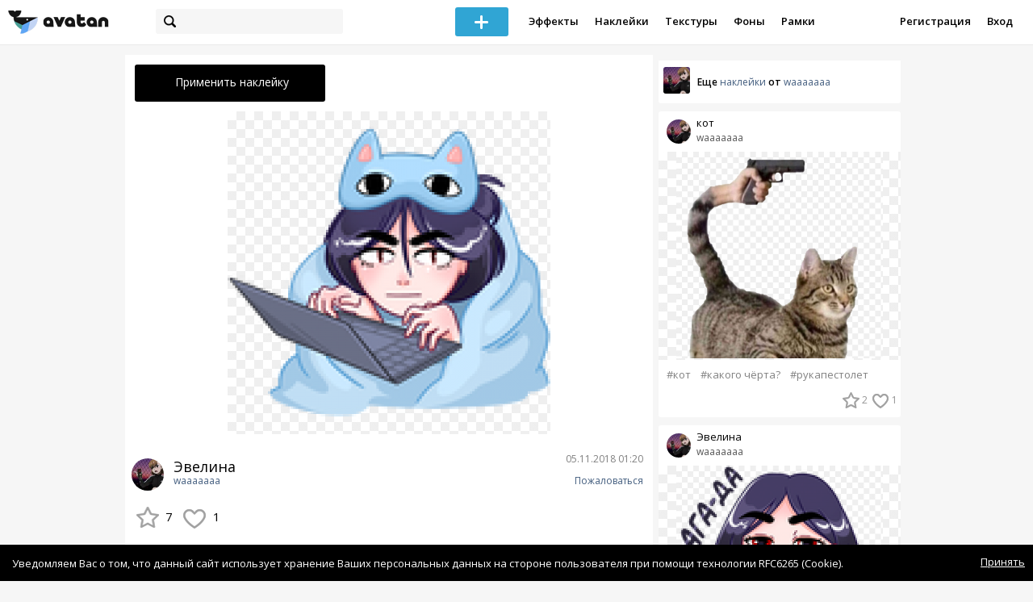

--- FILE ---
content_type: text/html; charset=utf-8
request_url: https://avatanplus.com/detail/resource-3669734
body_size: 6367
content:
<!DOCTYPE html>
<html>
  <head>
  	<meta http-equiv="X-UA-Compatible" content="IE=9; IE=8; IE=7; IE=EDGE" />
    <meta charset=utf-8>
    <title>Наклейка Эвелина PNG - AVATAN PLUS</title>
    <link rel="SHORTCUT ICON" href="/i/shortcuticon.png?v=5" />
    <link rel="stylesheet" type="text/css" href="https://yastatic.net/jquery-ui/1.11.2/themes/smoothness/jquery-ui.min.css"/>
	<link rel="stylesheet" type="text/css" href="/css/style.css?t=1768828496"/>
	<link rel="stylesheet" type="text/css" href="/css/jquery.custom-scrollbar.css"/>
	<link rel="stylesheet" type="text/css" href="/css/vendor/nanoscroller.css"/>
	<script type="text/javascript" src="/js/vendor/jquery-1.10.2.min.js"></script>
		<!-- common modules -->
	<script type="text/javascript" src="/js/common/shop_modal.js?v=1768828496"></script>
	<script type="text/javascript" src="/js/common/vk_app.js?v=1768828496"></script>
	<script type="text/javascript" src="/js/common/favs_likes.js?v=1768828496"></script>
	<script type="text/javascript" src="/js/common/fullscreen_picture.js?v=1768828496"></script>
	<script type="text/javascript" src="/js/common/more.js?v=1768828496"></script>
	<script type="text/javascript" src="/js/common/editor.js?v=1768828496"></script>
	<script type="text/javascript" src="/js/common/add_common.js?v=1768828496"></script>
	<script type="text/javascript" src="/js/common/favourites.js?v=1768828496"></script>
	<script type="text/javascript" src="/js/common/modals.js?v=1768828496"></script>
	<script type="text/javascript" src="/js/common/assets.js?v=1768828496"></script>
	<script type="text/javascript" src="/js/common/elements.js?v=1768828496"></script>
	<script type="text/javascript" src="/js/common/final_procedures.js?v=1768828496"></script>
	<script type="text/javascript" src="/js/common/front_modal.js?v=1768828496"></script>
	<!-- end -->
	<script type="text/javascript" src="/js/vendor/jquery.nanoscroller.min.js?v=1768828496"></script>
	  	<script type="text/javascript" src="https://vk.com/js/api/share.js?93" charset="windows-1251"></script>
  	 		<link href='https://fonts.googleapis.com/css?family=Open+Sans:400,600&subset=cyrillic-ext,latin' rel='stylesheet' type='text/css'>
	<meta name="ermp-site-verification" value="D7357A7C-6C4F-475C-9374-0880A230111A">
	<!-- Yandex.RTB -->
	<script>window.yaContextCb=window.yaContextCb||[]</script>
	<script src="https://yandex.ru/ads/system/context.js" async></script>
  </head>
<body>
	
	<script type="text/javascript">
	 noflash_flag = true; 
	</script>

		<!--LiveInternet counter--><script type="text/javascript"><!--
	new Image().src = "//counter.yadro.ru/hit?r"+
	escape(document.referrer)+((typeof(screen)=="undefined")?"":
	";s"+screen.width+"*"+screen.height+"*"+(screen.colorDepth?
	screen.colorDepth:screen.pixelDepth))+";u"+escape(document.URL)+
	";"+Math.random();//--></script><!--/LiveInternet-->
	  	<div id="wrap">
	<div class="header">
			    
				<div class="center">
			<a class="logo-icon" href="/"></a>
			<div class="search">
				<span class="search-icon"></span>
								<form method="GET" action="/search" class="search-form">
									<div class="search-input"></div>
				</form>
			</div>
									<div class="menu" style="right: 260px;">
				<span class="add-photo blue-btn"><span></span></span>
				<a href="/list/effect" class="menu-item">Эффекты</a>
				<a href="/list/stickers" class="menu-item">Наклейки</a>
				<a href="/list/textures" class="menu-item">Текстуры</a>
								<a href="/list/backgrounds" class="menu-item">Фоны</a>
				<a href="/list/frames" class="menu-item">Рамки</a>
				<!--<a href="/list/photo" class="menu-item">Фотографии</a>-->
								<div class="clear"></div>
			</div>
			<form method="POST" action="" id="logout-form">
				<input type="hidden" name="logout" value="1">
			</form>
						<div class="auth-menu">
	    		<a href="/reg" class="menu-item">Регистрация</a>
				<a href="/login" class="menu-item">Вход</a>
				<div class="clear"></div>
	    	</div>
					</div>
	</div>
	<div class="main">
<script type="text/javascript">
function dataURLtoBlob(dataurl) {
    var arr = dataurl.split(','), mime = arr[0].match(/:(.*?);/)[1],
        bstr = atob(arr[1]), n = bstr.length, u8arr = new Uint8Array(n);
    while(n--){
        u8arr[n] = bstr.charCodeAt(n);
    }
    return new Blob([u8arr], {type:mime});
}

	_global_object_id = 3669734;
	_global_object_type = 'resource';
	_global_author_name = 'guest';
	
	_overlay_user_nickname = 'guest';
	
	_overlay_user_id_current = 0;
	
	_save_enabled = false;
	
	_overlay_save_pp_album_id = 0;

			site.editor.element_type = 'resource';
		site.editor.resource_type = 2;
		site.editor.resource_src = 'https://avatanplus.com/files/resources/original/5bdf70a993d3c166e0d01686.png';
		site.editor.resource_blend_mode = '';
		site.editor.json_element_data = {"element_id":"3669734","asset_id":"0","type":"resource","resource_type":"2","name":"\u042d\u0432\u0435\u043b\u0438\u043d\u0430","description":"","picture":"5bdf70a993d3c166e0d01686.png","picture_original":"","resource_blend_mode":"","fav_cnt":"7","like_cnt":"1","nickname":"waaaaaaa","avatar_small":"5b26ab354a5881640f0cc839_sm.jpg","auth_like_state":0,"auth_fav_state":0};
	
		
	$(document).ready(function(){

		$('.about-item .abuse').bind('click', function(){site.modals.addAbuse();});
		
		$('.overlay-effect .album-list IMG').click(function(){
			var _title = $(this).attr('title');
			var _src = $(this).attr('src');
			var _album_id = parseInt($(this).attr('class').replace('album-', ''));
			$('.album-hdr A, .photo-list-hdr A').html(_title);
			$('.album-hdr IMG').attr('src', _src);
			$('.overlay-effect .album-list IMG').removeClass('active');
			$(this).addClass('active');
			
			var query_url = '/api/photo/get_album_photos';
			var post_data = {
				'album_id' : _album_id,
			};
			
			$.ajax({
				type: "POST",
				url: query_url,
				data: post_data,
				dataType: 'json',
				async: false,
				}).done(function( msg ) {
					_arr = msg.photos;
					_html = '';		
								
					for (var i = 0; i < _arr.length; i++){
						console.log(i);
						var _el = _arr[i];
						_html += '<img src="/files/p/photo/'+_el.photo+'">';
					}
					
					$('.overlay-effect .photo-list').html(_html);
					
					$('.overlay-effect .photo-list IMG').click(function(){
						$('.img-before, .img-after').attr('src', ($(this).attr('src')));
						
						$('.overlay-effect .photo-list IMG').removeClass('active');
						$(this).addClass('active');
						
						document.app.processImage($(this).attr('src'),"");
					});
				});
			});
		
		
		$('.show-edit-box').click(function(){
			$('.edit-box').show();
		});
		
		$('.edit-box .cancel').click(function(){
			$('.edit-box').hide();
		});
	});
</script><script src="//vk.com/js/api/openapi.js" type="text/javascript"></script>
<script type="text/javascript">
</script>
<div class="detail-top-banner flatpage-banner">
		<!-- Здесь был баннер гугла (см. коммит от 21 авг 2023) -->	</div>
<div class="detail-left">
			<div class="effect-btns">
				<div class="blue-btn apply-resource">
			<span class="arrow-left"></span>
			Применить наклейку		</div>
								<div class="clear"></div>
	</div>
	<div class="photos _bkg">
					<a href="https://avatanplus.com/files/resources/original/5bdf70a993d3c166e0d01686.png"><img src="https://avatanplus.com/files/resources/mid/5bdf70a993d3c166e0d01686.png" style="max-width: 654px; max-height: 800px;"></a>
				<div class="clear"></div>
	</div>

	
	
	<div class="about-item">
		<a href="/users/waaaaaaa"><img src="https://avatanplus.com/files/userpics/5b26ab354a5881640f0cc839_sm.jpg" class="upic"></a>
		<h1>Эвелина</h1>
		<a href="/users/waaaaaaa" class="user">waaaaaaa</a>
		<span class="date-added">05.11.2018 01:20</span>
		<span class="abuse">Пожаловаться</span>
		<div class="detail-fav-like btns" attr_element_id="3669734" attr_element_type="resource" attr_element_resource_type="2">
						<span class="fav"><i></i><b>7</b></span>
						<span class="like"><i></i><b>1</b></span>

			
			
		</div>
		
	</div>

	
		<div class="tags">
			<a class="tag" href="/search?s=%D1%81%D1%82%D0%B8%D0%BA%D0%B5%D1%80%D1%8B+%D0%B8%D0%B7+%D0%B2%D0%BA" attr-tag="стикеры из вк">#стикеры из вк</a>
			<a class="tag" href="/search?s=%D0%B4%D0%BE%D0%BC%D0%BE%D1%81%D0%B5%D0%B4" attr-tag="домосед">#домосед</a>
			<a class="tag" href="/search?s=%D1%8D%D0%B2%D0%B5%D0%BB%D0%B8%D0%BD%D0%B0" attr-tag="эвелина">#эвелина</a>
		</div>
	
	
	<form action="" class="comment-form">
	<div class="comments">
			<div class="comments-header">
				Комментарии
			</div>
			
			
						<div class="guest">Для того, чтобы оставить комментарий, <a href="/reg">зарегистрируйтесь</a> или <a href="/login">авторизуйтесь</a>.</div>
					</div>
</form>


</div>
<div class="detail-right" style="margin-top: -23px;">
	<div class="detail-right-banner">
				<!-- Yandex.RTB R-A-2078077-3 -->
		<div id="yandex_rtb_R-A-2078077-3"></div>
		<script>window.yaContextCb.push(()=>{
		Ya.Context.AdvManager.render({
			renderTo: 'yandex_rtb_R-A-2078077-3',
			blockId: 'R-A-2078077-3'
		})
		})</script>			</div>
		<div class="more more-mode-avatanplus">
		<div class="author">				
			<a href="/users/waaaaaaa"><img src="https://avatanplus.com/files/userpics/5b26ab354a5881640f0cc839_sm.jpg"></a>
			<span>Еще&nbsp;<a href="/users/waaaaaaa/stickers">наклейки</a>&nbsp;от&nbsp;<a href="/users/waaaaaaa">waaaaaaa</a></span>
		</div>
		
<div class="element">
	
	<div class="top">
		<span class="user">
			<a href="/users/waaaaaaa">
				<img src="https://avatanplus.com/files/userpics/5b26ab354a5881640f0cc839_sm.jpg">
			</a>
			<a href="/users/waaaaaaa">
				<span class="nickname _has_name">waaaaaaa</span>
			</a>
			<a class="title" href="/detail/resource-3963088">кот</a>		</a>
									</div>
		<a class="__resource-2 mid __one __bkg" href="/detail/resource-3963088">
		<img src="https://avatanplus.com/files/resources/mid/5ca86702a4b1e169f1d26273.png">
	</a>
						<div class="element-tags">
						<a href="/search?s=%D0%BA%D0%BE%D1%82" class="tag" attr-tag="кот">#кот</a>
						<a href="/search?s=%D0%BA%D0%B0%D0%BA%D0%BE%D0%B3%D0%BE+%D1%87%D1%91%D1%80%D1%82%D0%B0%3F" class="tag" attr-tag="какого чёрта?">#какого чёрта?</a>
						<a href="/search?s=%D1%80%D1%83%D0%BA%D0%B0%D0%BF%D0%B5%D1%81%D1%82%D0%BE%D0%BB%D0%B5%D1%82" class="tag" attr-tag="рукапестолет">#рукапестолет</a>
					</div>
		<div class="bottom">
				<span class="btns" attr_element_id="3963088" attr_element_type="resource" attr_element_resource_type="2">
						<span class="fav"><i></i><b>2</b></span>
						<span class="like"><i></i><b>1</b></span>
		</span>
			</div>
</div>
<div class="element">
	
	<div class="top">
		<span class="user">
			<a href="/users/waaaaaaa">
				<img src="https://avatanplus.com/files/userpics/5b26ab354a5881640f0cc839_sm.jpg">
			</a>
			<a href="/users/waaaaaaa">
				<span class="nickname _has_name">waaaaaaa</span>
			</a>
			<a class="title" href="/detail/resource-3669745">Эвелина</a>		</a>
									</div>
		<a class="__resource-2 mid __one __bkg" href="/detail/resource-3669745">
		<img src="https://avatanplus.com/files/resources/mid/5bdf7213367f7166e0d59b17.png">
	</a>
						<div class="element-tags">
						<a href="/search?s=%D1%81%D1%82%D0%B8%D0%BA%D0%B5%D1%80%D1%8B+%D0%B8%D0%B7+%D0%B2%D0%BA" class="tag" attr-tag="стикеры из вк">#стикеры из вк</a>
						<a href="/search?s=%D0%B0%D0%B3%D0%B0-%D0%B4%D0%B0" class="tag" attr-tag="ага-да">#ага-да</a>
						<a href="/search?s=%D1%8D%D0%B2%D0%B5%D0%BB%D0%B8%D0%BD%D0%B0" class="tag" attr-tag="эвелина">#эвелина</a>
					</div>
		<div class="bottom">
				<span class="btns" attr_element_id="3669745" attr_element_type="resource" attr_element_resource_type="2">
						<span class="fav"><i></i><b>10</b></span>
						<span class="like"><i></i><b>1</b></span>
		</span>
			</div>
</div>
<div class="element">
	
	<div class="top">
		<span class="user">
			<a href="/users/waaaaaaa">
				<img src="https://avatanplus.com/files/userpics/5b26ab354a5881640f0cc839_sm.jpg">
			</a>
			<a href="/users/waaaaaaa">
				<span class="nickname _has_name">waaaaaaa</span>
			</a>
			<a class="title" href="/detail/resource-3669741">Эвелина</a>		</a>
									</div>
		<a class="__resource-2 mid __one __bkg" href="/detail/resource-3669741">
		<img src="https://avatanplus.com/files/resources/mid/5bdf71baa1c24166e0d44127.png">
	</a>
						<div class="element-tags">
						<a href="/search?s=%D1%81%D1%82%D0%B8%D0%BA%D0%B5%D1%80%D1%8B+%D0%B8%D0%B7+%D0%B2%D0%BA" class="tag" attr-tag="стикеры из вк">#стикеры из вк</a>
						<a href="/search?s=%D0%BE%D0%B6%D0%B8%D0%B4%D0%B0%D0%BD%D0%B8%D0%B5" class="tag" attr-tag="ожидание">#ожидание</a>
						<a href="/search?s=%D1%8D%D0%B2%D0%B5%D0%BB%D0%B8%D0%BD%D0%B0" class="tag" attr-tag="эвелина">#эвелина</a>
					</div>
		<div class="bottom">
				<span class="btns" attr_element_id="3669741" attr_element_type="resource" attr_element_resource_type="2">
						<span class="fav"><i></i><b>6</b></span>
						<span class="like"><i></i><b>2</b></span>
		</span>
			</div>
</div>
<div class="element">
	
	<div class="top">
		<span class="user">
			<a href="/users/waaaaaaa">
				<img src="https://avatanplus.com/files/userpics/5b26ab354a5881640f0cc839_sm.jpg">
			</a>
			<a href="/users/waaaaaaa">
				<span class="nickname _has_name">waaaaaaa</span>
			</a>
			<a class="title" href="/detail/resource-3669736">Эвелина</a>		</a>
									</div>
		<a class="__resource-2 mid __one __bkg" href="/detail/resource-3669736">
		<img src="https://avatanplus.com/files/resources/mid/5bdf70e48533c166e0d0fcc2.png">
	</a>
						<div class="element-tags">
						<a href="/search?s=%D1%81%D1%82%D0%B8%D0%BA%D0%B5%D1%80%D1%8B+%D0%B8%D0%B7+%D0%B2%D0%BA" class="tag" attr-tag="стикеры из вк">#стикеры из вк</a>
						<a href="/search?s=%D0%B7%D0%BB%D1%8E%D0%BA%D0%B0" class="tag" attr-tag="злюка">#злюка</a>
						<a href="/search?s=%D1%8D%D0%B2%D0%B5%D0%BB%D0%B8%D0%BD%D0%B0" class="tag" attr-tag="эвелина">#эвелина</a>
					</div>
		<div class="bottom">
				<span class="btns" attr_element_id="3669736" attr_element_type="resource" attr_element_resource_type="2">
						<span class="fav"><i></i><b>12</b></span>
						<span class="like"><i></i><b>1</b></span>
		</span>
			</div>
</div>
<div class="element">
	
	<div class="top">
		<span class="user">
			<a href="/users/waaaaaaa">
				<img src="https://avatanplus.com/files/userpics/5b26ab354a5881640f0cc839_sm.jpg">
			</a>
			<a href="/users/waaaaaaa">
				<span class="nickname _has_name">waaaaaaa</span>
			</a>
			<a class="title" href="/detail/resource-3669730">Эвелина</a>		</a>
									</div>
		<a class="__resource-2 mid __one __bkg" href="/detail/resource-3669730">
		<img src="https://avatanplus.com/files/resources/mid/5bdf6f5466610166e0cae1c3.png">
	</a>
						<div class="element-tags">
						<a href="/search?s=%D1%81%D1%82%D0%B8%D0%BA%D0%B5%D1%80%D1%8B+%D0%B8%D0%B7+%D0%B2%D0%BA" class="tag" attr-tag="стикеры из вк">#стикеры из вк</a>
						<a href="/search?s=%D0%B7%D0%BB%D0%BE%D1%81%D1%82%D1%8C" class="tag" attr-tag="злость">#злость</a>
						<a href="/search?s=%D1%8D%D0%B2%D0%B5%D0%BB%D0%B8%D0%BD%D0%B0" class="tag" attr-tag="эвелина">#эвелина</a>
					</div>
		<div class="bottom">
				<span class="btns" attr_element_id="3669730" attr_element_type="resource" attr_element_resource_type="2">
						<span class="fav"><i></i><b>7</b></span>
						<span class="like"><i></i><b>1</b></span>
		</span>
			</div>
</div>
<div class="element">
	
	<div class="top">
		<span class="user">
			<a href="/users/waaaaaaa">
				<img src="https://avatanplus.com/files/userpics/5b26ab354a5881640f0cc839_sm.jpg">
			</a>
			<a href="/users/waaaaaaa">
				<span class="nickname _has_name">waaaaaaa</span>
			</a>
			<a class="title" href="/detail/resource-3669729">Эвелина</a>		</a>
									</div>
		<a class="__resource-2 mid __one __bkg" href="/detail/resource-3669729">
		<img src="https://avatanplus.com/files/resources/mid/5bdf6f1f01405166e0ca111d.png">
	</a>
						<div class="element-tags">
						<a href="/search?s=%D1%81%D1%82%D0%B8%D0%BA%D0%B5%D1%80%D1%8B+%D0%B8%D0%B7+%D0%B2%D0%BA" class="tag" attr-tag="стикеры из вк">#стикеры из вк</a>
						<a href="/search?s=%D1%81%D0%B5%D1%80%D0%B4%D0%B5%D1%87%D0%BA%D0%B8" class="tag" attr-tag="сердечки">#сердечки</a>
						<a href="/search?s=%D1%8D%D0%B2%D0%B5%D0%BB%D0%B8%D0%BD%D0%B0" class="tag" attr-tag="эвелина">#эвелина</a>
					</div>
		<div class="bottom">
				<span class="btns" attr_element_id="3669729" attr_element_type="resource" attr_element_resource_type="2">
						<span class="fav"><i></i><b>14</b></span>
						<span class="like"><i></i><b>3</b></span>
		</span>
			</div>
</div>	</div>
		<!-- Yandex.RTB R-A-2078077-3 -->
		<div id="yandex_rtb_R-A-2078077-3"></div>
		<script>window.yaContextCb.push(()=>{
		Ya.Context.AdvManager.render({
			renderTo: 'yandex_rtb_R-A-2078077-3',
			blockId: 'R-A-2078077-3'
		})
		})</script>		</div>
<div style="float: none; clear: both;"></div>

<script type="text/javascript">
	
	$().ready(function(){
		site.favs_likes.init('list');

			});
	
</script>
<style type="text/css">

    .main.flash, .avatanplus-middle.flash{
        margin: 0 auto;
        border: none;
        min-height: none;
        width: 100%;
    }

    .flash-left{
        float: left;
        margin-right: 6px;
        margin-bottom: 10px;
    }

    .ad-flash-bottom{
        text-align: center;
        margin-top: 12px;
        display: none;
    }

    .ad-flash-right{
        float: left;
        display: none;
    }
</style>

<script type="text/javascript" src="//cdnjs.cloudflare.com/ajax/libs/swfobject/2.2/swfobject.min.js"></script>

<script type="text/javascript">

function fitFlashToWindow(){
    var width  = window.innerWidth;
    var height = window.innerHeight;
    
        var flash_width = width-224;
    var flash_height = height - 155;
    $('.ad-flash-bottom').css('margin-top', '50px');
    $('.ad-flash-right').css('margin-left', '40px');
        $('#app, .flash-left').css('width', flash_width + 'px');
    $('#app').css('height', flash_height + 'px');
    if (flash_height > 600){
        $('.ad-flash-right').css('margin-top', parseInt((flash_height-600)/2))
    }
}

var appHeight = "100%";
var isDebugVersion = "false";
var isLightVersion = 0;
var appVersion = '1768828496';

function initAvatan(flashvars) {
    console.log("Initializing SWFObject");
    var swfVersionStr = "10.3.183";
    var swfStr = (isDebugVersion == "true" ? "//test.avatan.ru/" : "//avatan.ru/");
    if (isLightVersion == 1){
        swfStr = swfStr + "AvatanLight.swf?nocache=";
    }
    else {
        swfStr = swfStr + "Avatan.swf?nocache=";
    }
    swfStr = swfStr + appVersion;
    //Parse request query string and put it into flashvars
    if (flashvars == undefined) var flashvars = {};

    
    flashvars["avatanplus_site_host"] = "https://avatanplus.com";
    flashvars["avatanplus_image_hosts"] = "https://avatanplus.com";

        flashvars["config"] = "avatanPlus.xml";
    flashvars["socialType"] = "pp";
    
    var queryString = window.location.search.substring(1);
    if (queryString.length > 0) {
        var i, pairs = queryString.split('&');
        for (i = 0; i < pairs.length; i++) {
            var pair = pairs[i].split('=');
            var key = pair[0].toLowerCase();
            var value = pair[1];
            if (key != 'user_id')
                flashvars[key] = value;
        }
    }
    
    var params = {};
    params.quality = "high";
    params.bgcolor = "white";
    params.allowscriptaccess = "always";
    params.allowfullscreen = "true";
    if (swfobject.hasFlashPlayerVersion("11.3")){
        params.allowFullScreenInteractive = "true";
    }
    params.wmode = "direct";
    
    var attributes = {};
    attributes.id = "app";
    attributes.name = "app";
    attributes.align = "middle";
    attributes.scale = "exactfit"; 
    
    swfobject.embedSWF(
        swfStr, "flashContent", 
        "100%", "100%",
        swfVersionStr, "AvatanDummy.swf", 
        flashvars, params, attributes);
    
    swfobject.createCSS("#flashContent", "display:block;text-align:left;");

    fitFlashToWindow();
}

/*
 * These two events are used by SWF's ExternalInterface 
 */

window.addEventListener("focus", onWindowFocusIn, false);
window.addEventListener("blur", onWindowFocusOut, false);

function flashReady(){

    $('.ad-flash-bottom, .ad-flash-right').show();
        fitFlashToWindow();
    $(window).bind('resize', fitFlashToWindow);

    if (site.editor.mode == 'front'){
        if (site.editor.collage == false)
            document.app.initFileUpload('create', site.editor.files, 'local');
        else
            document.app.initFileUpload('collage', site.editor.files, 'local');
    }

    else if (site.editor.mode == 'detail'){
        params = {}
        params.element_data = site.editor.json_element_data;

        if (site.editor.element_type == 'resource'){
            if (site.editor.resource_type == 1)
                params.blendMode = site.editor.resource_blend_mode;

            document.app.initFileUpload('resource', site.editor.files, 'local',
            site.editor.resource_type, site.editor.resource_src, params);
        }
        else if (site.editor.element_type == 'effect'){
            params.element_data.effect_content = site.editor.base64_effect;
            //params.effect_name = site.editor.effect_name;
            //params.effect_picture = site.editor.effect_picture;
            document.app.initFileUpload('resource', site.editor.files, 'local',
            site.editor.resource_type, site.editor.resource_src, params);
        }
    }
}

function onWindowFocusIn() {
    try {
        document.app.onWindowFocusIn();
    }
    catch (e){}
}

function onWindowFocusOut() {
    try {
        document.app.onWindowFocusOut();
    }
    catch (e){}
}

</script>
<div class="flash-left">
    <div id="flashContent" style="width: 100%; height: 0px; float: left">
        <div class="no-flash-notification">
            Для работы приложения необходим Flash Player. 
            Вы можете установить его <a href="https://get.adobe.com/ru/flashplayer/">по этой ссылке</a>.
        </div>
    </div>
    <div class="ad-flash-bottom">
                            </div>
</div>
<div style="width: 160px float: left" class="ad-flash-right">
            </div>
<div class="clear"></div>
	</div>
  	</div>
  	<div class="footer">
  		<div class="center">
  			<div class="links">
  				<!--<a href="/pages/about">О сайте</a> | <a href="/pages/help">Помощь</a> | <a href="/pages/rules">Правила</a> | --><!-- | <a href="/pages/policy">Политика конфиденциальности</a>--><!-- | <a href="/pages/copyrights">Авторское право</a>-->
  			</div>
  			<div class="links right">
  				<a href="/pages/policy">Политика конфиденциальности</a> | <a href="/pages/eula">Пользовательское соглашение</a> | <a href="/pages/contacts">Связаться с нами</a>
  			</div>
  			<div class="links right-lower">
  				<a href="#">
	  				<!--Нашли ошибку? - Напишите нам-->
  				</a>
  			</div>
        <!--
  			<div class="socials">
  			</div>
        -->
  			<div class="copyright" style="left: 0px;">
  				© Copyright 2026 Avatan Plus
  			</div>
  		</div>
  	</div>
  	
  	  	
  <script type="text/javascript">

    var allow_upload_gif = false;
		var auth_state = 'guest';
    var flash_path = 'https://avatan.ru';
    var shop_path = 'http://avatanshop.ru';
    var uri_string = 'detail/resource-3669734';
        var abuse_types = {"copyrights":"\u041d\u0430\u0440\u0443\u0448\u0435\u043d\u0438\u0435 \u0430\u0432\u0442\u043e\u0440\u0441\u043a\u0438\u0445 \u043f\u0440\u0430\u0432","extremism":"\u042d\u043a\u0441\u0442\u0440\u0435\u043c\u0438\u0437\u043c","drugs":"\u041f\u0440\u043e\u043f\u0430\u0433\u0430\u043d\u0434\u0430 \u043d\u0430\u0440\u043a\u043e\u0442\u0438\u043a\u043e\u0432","porno":"\u041f\u043e\u0440\u043d\u043e\u0433\u0440\u0430\u0444\u0438\u0447\u0435\u0441\u043a\u0438\u0435 \u043c\u0430\u0442\u0435\u0440\u0438\u0430\u043b\u044b","other":"\u041f\u0440\u043e\u0447\u0435\u0435"}	</script>
  <script type="text/javascript" src="https://yastatic.net/jquery-ui/1.11.2/jquery-ui.min.js"></script>
	<script type="text/javascript" src="/js/effect_detail.js"></script>
	<script type="text/javascript" src="/js/vendor/jquery.custom-scrollbar.min.js"></script>
  <script type="text/javascript" src="/js/comments.js?v=1768828496"></script>
	<script type="text/javascript" src="/js/fd_uploader.js?v=1768828496"></script>
  <script type="text/javascript" src="/js/tagfield.js?v=1768828496"></script>
    </body>
</html>